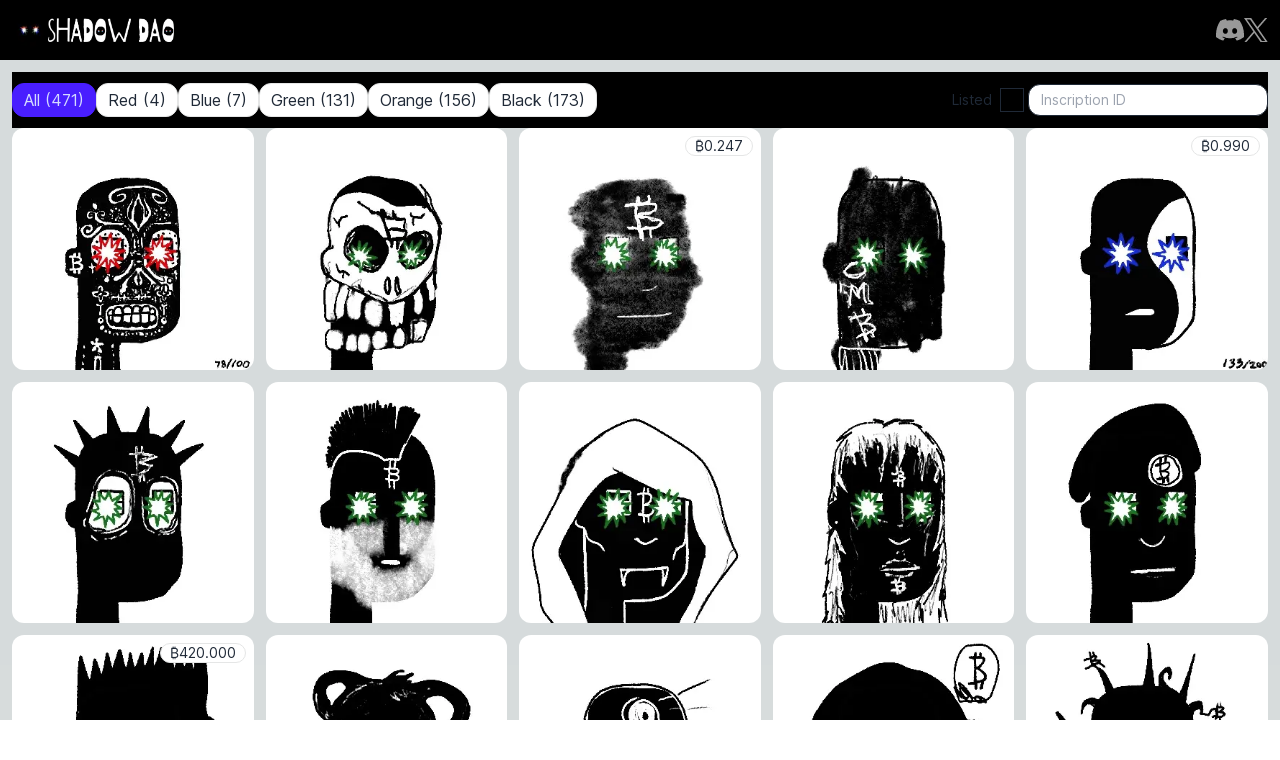

--- FILE ---
content_type: text/html; charset=utf-8
request_url: https://shadowdao.info/
body_size: 2580
content:
<!DOCTYPE html><html lang="en"><head><meta charSet="utf-8"/><meta name="viewport" content="width=device-width, initial-scale=1"/><link rel="preload" href="/_next/static/media/c9a5bc6a7c948fb0-s.p.woff2" as="font" crossorigin="" type="font/woff2"/><link rel="stylesheet" href="/_next/static/css/3385c643745df607.css" crossorigin="" data-precedence="next"/><link rel="preload" as="script" fetchPriority="low" href="/_next/static/chunks/webpack-cda5d474703bef65.js" crossorigin=""/><script src="/_next/static/chunks/fd9d1056-1b06546f2a6b6797.js" async="" crossorigin=""></script><script src="/_next/static/chunks/69-b8d7b6cc8f5d4d37.js" async="" crossorigin=""></script><script src="/_next/static/chunks/main-app-0f7d9a5eadcb50c5.js" async="" crossorigin=""></script><script src="/_next/static/chunks/607-a0f01e23044c8f16.js" async=""></script><script src="/_next/static/chunks/app/layout-99c9777a806d74f9.js" async=""></script><script src="/_next/static/chunks/app/page-097c8b63e8ce8105.js" async=""></script><title>Shadow DAO</title><meta name="description" content="The Shadow DAO website"/><meta name="next-size-adjust"/><script src="/_next/static/chunks/polyfills-c67a75d1b6f99dc8.js" crossorigin="" noModule=""></script></head><body class="mx-auto max-w-7xl __className_aaf875"><header class="flex text-sm sm:text-base gap-3 sm:gap-5 p-3 items-center w-full sticky top-0 bg-black z-10"><a href="/"><img alt="logo" loading="lazy" width="36" height="36" decoding="async" data-nimg="1" class="w-8 md:w-9" style="color:transparent" srcSet="/_next/image?url=%2Fshadow_logo.webp&amp;w=48&amp;q=75 1x, /_next/image?url=%2Fshadow_logo.webp&amp;w=96&amp;q=75 2x" src="/_next/image?url=%2Fshadow_logo.webp&amp;w=96&amp;q=75"/></a><div class="grow"><img alt="Shadow DAO" loading="lazy" width="821" height="157" decoding="async" data-nimg="1" class="h-5 sm:h-6 w-auto" style="color:transparent" srcSet="/_next/image?url=%2F_next%2Fstatic%2Fmedia%2Fshadow_dao.852be62d.png&amp;w=828&amp;q=75 1x, /_next/image?url=%2F_next%2Fstatic%2Fmedia%2Fshadow_dao.852be62d.png&amp;w=1920&amp;q=75 2x" src="/_next/image?url=%2F_next%2Fstatic%2Fmedia%2Fshadow_dao.852be62d.png&amp;w=1920&amp;q=75"/></div><div class="grid grid-cols-1 text-xs"><div>Floor: ₿<!-- -->0</div><div>Shadow: ₿<!-- -->0</div></div><a target="_blank" href="https://discord.gg/shadowdao"><img alt="Discord logo" loading="lazy" width="28" height="28" decoding="async" data-nimg="1" class="w-7 opacity-60 hover:opacity-100" style="color:transparent" src="/discord-white.svg"/></a><a target="_blank" href="https://twitter.com/shadowmaxis"><img alt="X logo" loading="lazy" width="28" height="28" decoding="async" data-nimg="1" class="w-6 opacity-60 hover:opacity-100 text-white" style="color:transparent" src="/x-logo.svg"/></a></header><main class="flex min-h-screen flex-col items-center p-3 w-full"><div class="flex flex-col sm:flex-row py-2 w-full gap-2 sticky top-14 bg-black z-10 items-center"><div class="flex gap-1 sm:gap-2 grow"><div class="badge text-xs sm:badge-lg p-4 px-3 rounded-xl cursor-pointer hover:badge-ghost badge-primary">All (<!-- -->0<!-- -->)</div><div class="badge text-xs sm:badge-lg p-4 px-3 rounded-xl cursor-pointer hover:badge-ghost false">Red (<!-- -->0<!-- -->)</div><div class="badge text-xs sm:badge-lg p-4 px-3 rounded-xl cursor-pointer hover:badge-ghost false">Blue (<!-- -->0<!-- -->)</div><div class="badge text-xs sm:badge-lg p-4 px-3 rounded-xl cursor-pointer hover:badge-ghost false">Green (<!-- -->0<!-- -->)</div><div class="badge text-xs sm:badge-lg p-4 px-3 rounded-xl cursor-pointer hover:badge-ghost false">Orange (<!-- -->0<!-- -->)</div><div class="badge text-xs sm:badge-lg p-4 px-3 rounded-xl cursor-pointer hover:badge-ghost false">Black (<!-- -->0<!-- -->)</div></div><div class="form-control"><label class="label cursor-pointer"><span class="label-text mr-2">Listed</span><input type="checkbox" class="checkbox"/></label></div><div><input type="text" placeholder="Inscription ID" class="input input-bordered w-full max-w-sm input-sm rounded-xl"/></div></div><div class="grid gap-2 lg:gap-3 grid-cols-2 sm:grid-cols-3 md:grid-cols-4 xl:grid-cols-5"></div></main><script src="/_next/static/chunks/webpack-cda5d474703bef65.js" crossorigin="" async=""></script><script>(self.__next_f=self.__next_f||[]).push([0]);self.__next_f.push([2,null])</script><script>self.__next_f.push([1,"1:HL[\"/_next/static/media/c9a5bc6a7c948fb0-s.p.woff2\",\"font\",{\"crossOrigin\":\"\",\"type\":\"font/woff2\"}]\n2:HL[\"/_next/static/css/3385c643745df607.css\",\"style\",{\"crossOrigin\":\"\"}]\n0:\"$L3\"\n"])</script><script>self.__next_f.push([1,"4:I[7690,[],\"\"]\n7:I[3299,[\"607\",\"static/chunks/607-a0f01e23044c8f16.js\",\"185\",\"static/chunks/app/layout-99c9777a806d74f9.js\"],\"\"]\n8:I[5613,[],\"\"]\n9:I[1778,[],\"\"]\nb:I[8955,[],\"\"]\nc:[]\n"])</script><script>self.__next_f.push([1,"3:[[[\"$\",\"link\",\"0\",{\"rel\":\"stylesheet\",\"href\":\"/_next/static/css/3385c643745df607.css\",\"precedence\":\"next\",\"crossOrigin\":\"\"}]],[\"$\",\"$L4\",null,{\"buildId\":\"JEOjGXR6OV-OYbfFlqOXw\",\"assetPrefix\":\"\",\"initialCanonicalUrl\":\"/\",\"initialTree\":[\"\",{\"children\":[\"__PAGE__\",{}]},\"$undefined\",\"$undefined\",true],\"initialSeedData\":[\"\",{\"children\":[\"__PAGE__\",{},[\"$L5\",\"$L6\",null]]},[null,[\"$\",\"html\",null,{\"lang\":\"en\",\"children\":[\"$\",\"body\",null,{\"className\":\"mx-auto max-w-7xl __className_aaf875\",\"children\":[[\"$\",\"$L7\",null,{}],[\"$\",\"$L8\",null,{\"parallelRouterKey\":\"children\",\"segmentPath\":[\"children\"],\"loading\":\"$undefined\",\"loadingStyles\":\"$undefined\",\"loadingScripts\":\"$undefined\",\"hasLoading\":false,\"error\":\"$undefined\",\"errorStyles\":\"$undefined\",\"errorScripts\":\"$undefined\",\"template\":[\"$\",\"$L9\",null,{}],\"templateStyles\":\"$undefined\",\"templateScripts\":\"$undefined\",\"notFound\":[[\"$\",\"title\",null,{\"children\":\"404: This page could not be found.\"}],[\"$\",\"div\",null,{\"style\":{\"fontFamily\":\"system-ui,\\\"Segoe UI\\\",Roboto,Helvetica,Arial,sans-serif,\\\"Apple Color Emoji\\\",\\\"Segoe UI Emoji\\\"\",\"height\":\"100vh\",\"textAlign\":\"center\",\"display\":\"flex\",\"flexDirection\":\"column\",\"alignItems\":\"center\",\"justifyContent\":\"center\"},\"children\":[\"$\",\"div\",null,{\"children\":[[\"$\",\"style\",null,{\"dangerouslySetInnerHTML\":{\"__html\":\"body{color:#000;background:#fff;margin:0}.next-error-h1{border-right:1px solid rgba(0,0,0,.3)}@media (prefers-color-scheme:dark){body{color:#fff;background:#000}.next-error-h1{border-right:1px solid rgba(255,255,255,.3)}}\"}}],[\"$\",\"h1\",null,{\"className\":\"next-error-h1\",\"style\":{\"display\":\"inline-block\",\"margin\":\"0 20px 0 0\",\"padding\":\"0 23px 0 0\",\"fontSize\":24,\"fontWeight\":500,\"verticalAlign\":\"top\",\"lineHeight\":\"49px\"},\"children\":\"404\"}],[\"$\",\"div\",null,{\"style\":{\"display\":\"inline-block\"},\"children\":[\"$\",\"h2\",null,{\"style\":{\"fontSize\":14,\"fontWeight\":400,\"lineHeight\":\"49px\",\"margin\":0},\"children\":\"This page could not be found.\"}]}]]}]}]],\"notFoundStyles\":[],\"styles\":null}]]}]}],null]],\"initialHead\":[false,\"$La\"],\"globalErrorComponent\":\"$b\",\"missingSlots\":\"$Wc\"}]]\n"])</script><script>self.__next_f.push([1,"d:I[3864,[\"607\",\"static/chunks/607-a0f01e23044c8f16.js\",\"931\",\"static/chunks/app/page-097c8b63e8ce8105.js\"],\"InfiniteGrid\"]\n6:[\"$\",\"main\",null,{\"className\":\"flex min-h-screen flex-col items-center p-3 w-full\",\"children\":[\"$\",\"$Ld\",null,{}]}]\na:[[\"$\",\"meta\",\"0\",{\"name\":\"viewport\",\"content\":\"width=device-width, initial-scale=1\"}],[\"$\",\"meta\",\"1\",{\"charSet\":\"utf-8\"}],[\"$\",\"title\",\"2\",{\"children\":\"Shadow DAO\"}],[\"$\",\"meta\",\"3\",{\"name\":\"description\",\"content\":\"The Shadow DAO website\"}],[\"$\",\"meta\",\"4\",{\"name\":\"n"])</script><script>self.__next_f.push([1,"ext-size-adjust\"}]]\n5:null\n"])</script><script>self.__next_f.push([1,""])</script></body></html>

--- FILE ---
content_type: text/x-component
request_url: https://shadowdao.info/?_rsc=acgkz
body_size: 1196
content:
3:I[3299,["607","static/chunks/607-a0f01e23044c8f16.js","185","static/chunks/app/layout-99c9777a806d74f9.js"],""]
4:I[5613,[],""]
5:I[1778,[],""]
0:["JEOjGXR6OV-OYbfFlqOXw",[[["",{"children":["__PAGE__",{}]},"$undefined","$undefined",true],["",{"children":["__PAGE__",{},["$L1","$L2",null]]},[null,["$","html",null,{"lang":"en","children":["$","body",null,{"className":"mx-auto max-w-7xl __className_aaf875","children":[["$","$L3",null,{}],["$","$L4",null,{"parallelRouterKey":"children","segmentPath":["children"],"loading":"$undefined","loadingStyles":"$undefined","loadingScripts":"$undefined","hasLoading":false,"error":"$undefined","errorStyles":"$undefined","errorScripts":"$undefined","template":["$","$L5",null,{}],"templateStyles":"$undefined","templateScripts":"$undefined","notFound":[["$","title",null,{"children":"404: This page could not be found."}],["$","div",null,{"style":{"fontFamily":"system-ui,\"Segoe UI\",Roboto,Helvetica,Arial,sans-serif,\"Apple Color Emoji\",\"Segoe UI Emoji\"","height":"100vh","textAlign":"center","display":"flex","flexDirection":"column","alignItems":"center","justifyContent":"center"},"children":["$","div",null,{"children":[["$","style",null,{"dangerouslySetInnerHTML":{"__html":"body{color:#000;background:#fff;margin:0}.next-error-h1{border-right:1px solid rgba(0,0,0,.3)}@media (prefers-color-scheme:dark){body{color:#fff;background:#000}.next-error-h1{border-right:1px solid rgba(255,255,255,.3)}}"}}],["$","h1",null,{"className":"next-error-h1","style":{"display":"inline-block","margin":"0 20px 0 0","padding":"0 23px 0 0","fontSize":24,"fontWeight":500,"verticalAlign":"top","lineHeight":"49px"},"children":"404"}],["$","div",null,{"style":{"display":"inline-block"},"children":["$","h2",null,{"style":{"fontSize":14,"fontWeight":400,"lineHeight":"49px","margin":0},"children":"This page could not be found."}]}]]}]}]],"notFoundStyles":[],"styles":null}]]}]}],null]],[[["$","link","0",{"rel":"stylesheet","href":"/_next/static/css/3385c643745df607.css","precedence":"next","crossOrigin":""}]],"$L6"]]]]
7:I[3864,["607","static/chunks/607-a0f01e23044c8f16.js","931","static/chunks/app/page-097c8b63e8ce8105.js"],"InfiniteGrid"]
2:["$","main",null,{"className":"flex min-h-screen flex-col items-center p-3 w-full","children":["$","$L7",null,{}]}]
6:[["$","meta","0",{"name":"viewport","content":"width=device-width, initial-scale=1"}],["$","meta","1",{"charSet":"utf-8"}],["$","title","2",{"children":"Shadow DAO"}],["$","meta","3",{"name":"description","content":"The Shadow DAO website"}],["$","meta","4",{"name":"next-size-adjust"}]]
1:null


--- FILE ---
content_type: application/javascript; charset=UTF-8
request_url: https://shadowdao.info/_next/static/chunks/app/layout-99c9777a806d74f9.js
body_size: 1169
content:
(self.webpackChunk_N_E=self.webpackChunk_N_E||[]).push([[185],{5834:function(e,t,a){Promise.resolve().then(a.bind(a,3299)),Promise.resolve().then(a.t.bind(a,6087,23)),Promise.resolve().then(a.t.bind(a,2445,23))},3299:function(e,t,a){"use strict";a.r(t),a.d(t,{default:function(){return d}});var s=a(7437),l=a(703),o=a(8792),i=a(2265),r={src:"/_next/static/media/shadow_dao.852be62d.png",height:157,width:821,blurDataURL:"[data-uri]",blurWidth:8,blurHeight:2},d=()=>{let[e,t]=(0,i.useState)({floor:0,shadow:0});return(0,i.useEffect)(()=>{(async()=>{var e,a;let s=await fetch("/api/market"),l=await s.json();t({floor:(null==l?void 0:null===(e=l[0])||void 0===e?void 0:e.price)||0,shadow:(null==l?void 0:null===(a=l[1])||void 0===a?void 0:a.price)||0})})()},[]),(0,s.jsxs)("header",{className:"flex text-sm sm:text-base gap-3 sm:gap-5 p-3 items-center w-full sticky top-0 bg-black z-10",children:[(0,s.jsx)(o.default,{href:"/",children:(0,s.jsx)(l.default,{width:36,height:36,src:"/shadow_logo.webp",className:"w-8 md:w-9",alt:"logo"})}),(0,s.jsx)("div",{className:"grow",children:(0,s.jsx)(l.default,{src:r,className:"h-5 sm:h-6 w-auto",alt:"Shadow DAO"})}),(0,s.jsxs)("div",{className:"grid grid-cols-1 text-xs",children:[(0,s.jsxs)("div",{children:["Floor: ₿",e.floor/1e8]}),(0,s.jsxs)("div",{children:["Shadow: ₿",e.shadow/1e8]})]}),(0,s.jsx)(o.default,{href:"https://discord.gg/shadowdao",target:"_blank",children:(0,s.jsx)(l.default,{width:28,height:28,src:"/discord-white.svg",className:"w-7 opacity-60 hover:opacity-100",alt:"Discord logo"})}),(0,s.jsx)(o.default,{href:"https://twitter.com/shadowmaxis",target:"_blank",children:(0,s.jsx)(l.default,{width:28,height:28,src:"/x-logo.svg",className:"w-6 opacity-60 hover:opacity-100 text-white",alt:"X logo"})})]})}},2445:function(){},6087:function(e){e.exports={style:{fontFamily:"'__Inter_aaf875', '__Inter_Fallback_aaf875'",fontStyle:"normal"},className:"__className_aaf875"}}},function(e){e.O(0,[607,971,69,744],function(){return e(e.s=5834)}),_N_E=e.O()}]);

--- FILE ---
content_type: application/javascript; charset=UTF-8
request_url: https://shadowdao.info/_next/static/chunks/app/page-097c8b63e8ce8105.js
body_size: 1640
content:
(self.webpackChunk_N_E=self.webpackChunk_N_E||[]).push([[931],{3797:function(e,l,a){Promise.resolve().then(a.bind(a,3864))},3864:function(e,l,a){"use strict";a.r(l),a.d(l,{InfiniteGrid:function(){return c}});var t=a(7437),r=a(1904),s=a(2265);let c=e=>{let[l,a]=(0,s.useState)("All"),[c,n]=(0,s.useState)(""),[d,o]=(0,s.useState)(!1),[i,g]=(0,s.useState)([]),[u,p]=(0,s.useState)([]),[x,h]=(0,s.useState)({All:0,Red:0,Blue:0,Green:0,Orange:0,Black:0});(0,s.useEffect)(()=>{(async()=>{let e=await fetch("/api"),l=await e.json();g(l),h({All:l.length,Red:l.filter(e=>"Red"===e.type).length,Blue:l.filter(e=>"Blue"===e.type).length,Green:l.filter(e=>"Green"===e.type).length,Orange:l.filter(e=>"Orange"===e.type).length,Black:l.filter(e=>"Black"===e.type).length});let a=l.filter(e=>e.price>0);a.sort((e,l)=>e.price-l.price),p(a),console.log(a)})()},[]);let A=(e,l)=>RegExp("^"+(l=l.toLocaleLowerCase()).replace(/\?/g,".").replace(/\*/g,".*")+"$").test(e.toLocaleLowerCase());return(0,t.jsxs)(t.Fragment,{children:[(0,t.jsxs)("div",{className:"flex flex-col sm:flex-row py-2 w-full gap-2 sticky top-14 bg-black z-10 items-center",children:[(0,t.jsxs)("div",{className:"flex gap-1 sm:gap-2 grow",children:[(0,t.jsxs)("div",{className:"badge text-xs sm:badge-lg p-4 px-3 rounded-xl cursor-pointer hover:badge-ghost ".concat("All"==l&&"badge-primary"),onClick:()=>a("All"),children:["All (",x.All,")"]}),(0,t.jsxs)("div",{className:"badge text-xs sm:badge-lg p-4 px-3 rounded-xl cursor-pointer hover:badge-ghost ".concat("Red"==l&&"badge-primary"),onClick:()=>a("Red"),children:["Red (",x.Red,")"]}),(0,t.jsxs)("div",{className:"badge text-xs sm:badge-lg p-4 px-3 rounded-xl cursor-pointer hover:badge-ghost ".concat("Blue"==l&&"badge-primary"),onClick:()=>a("Blue"),children:["Blue (",x.Blue,")"]}),(0,t.jsxs)("div",{className:"badge text-xs sm:badge-lg p-4 px-3 rounded-xl cursor-pointer hover:badge-ghost ".concat("Green"==l&&"badge-primary"),onClick:()=>a("Green"),children:["Green (",x.Green,")"]}),(0,t.jsxs)("div",{className:"badge text-xs sm:badge-lg p-4 px-3 rounded-xl cursor-pointer hover:badge-ghost ".concat("Orange"==l&&"badge-primary"),onClick:()=>a("Orange"),children:["Orange (",x.Orange,")"]}),(0,t.jsxs)("div",{className:"badge text-xs sm:badge-lg p-4 px-3 rounded-xl cursor-pointer hover:badge-ghost ".concat("Black"==l&&"badge-primary"),onClick:()=>a("Black"),children:["Black (",x.Black,")"]})]}),(0,t.jsx)("div",{className:"form-control",children:(0,t.jsxs)("label",{className:"label cursor-pointer",children:[(0,t.jsx)("span",{className:"label-text mr-2",children:"Listed"}),(0,t.jsx)("input",{type:"checkbox",checked:d,className:"checkbox",onChange:()=>o(!d)})]})}),(0,t.jsx)("div",{children:(0,t.jsx)("input",{type:"text",placeholder:"Inscription ID",className:"input input-bordered w-full max-w-sm input-sm rounded-xl",onChange:e=>n(e.target.value)})})]}),(0,t.jsx)("div",{className:"grid gap-2 lg:gap-3 grid-cols-2 sm:grid-cols-3 md:grid-cols-4 xl:grid-cols-5",children:d?null==u?void 0:u.map((e,a)=>("All"==l||(null==e?void 0:e.type)==l)&&(""!=c?A(e.mint,"*".concat(c,"*"))&&(0,t.jsx)(r.a,{nftInfo:e},a):(0,t.jsx)(r.a,{nftInfo:e},a))):null==i?void 0:i.map((e,a)=>("All"==l||(null==e?void 0:e.type)==l)&&(""!=c?A(e.mint,"*".concat(c,"*"))&&(0,t.jsx)(r.a,{nftInfo:e},a):(0,t.jsx)(r.a,{nftInfo:e},a)))})]})}},1904:function(e,l,a){"use strict";a.d(l,{a:function(){return c}});var t=a(7437),r=a(703),s=a(8792);let c=e=>{let{type:l,nftInfo:a,link:c}=e;return void 0!=c&&!1===c?(0,t.jsxs)("div",{className:"card rounded-xl card-compact bg-gray-950 hover:bg-secondary mx-auto w-full min-w-[128px]",children:[a.price&&a.price>0?(0,t.jsxs)("div",{className:"badge rounded-full absolute right-2 top-2 bg-base-100",children:["₿",(a.price/1e8).toFixed(3)]}):"",(0,t.jsx)(r.default,{src:a.img,alt:"shadow_".concat(null==a?void 0:a.mint),width:300,height:300,placeholder:"blur",blurDataURL:"[data-uri]",className:"w-full h-auto object-cover aspect-square rounded-t-xl rounded-b-xl opacity-100 hover:opacity-70"})]}):(0,t.jsx)("div",{className:"card rounded-xl card-compact bg-gray-950 hover:bg-secondary mx-auto w-full min-w-[128px]",children:(0,t.jsxs)(s.default,{href:"https://magiceden.io/ordinals/item-details/".concat(null==a?void 0:a.mint),target:"_blank",children:[a.price&&a.price>0?(0,t.jsxs)("div",{className:"badge rounded-full absolute right-2 top-2 bg-base-100",children:["₿",(a.price/1e8).toFixed(3)]}):"",(0,t.jsx)(r.default,{src:a.img,alt:"shadow_".concat(null==a?void 0:a.mint),width:300,height:300,placeholder:"blur",blurDataURL:"[data-uri]",className:"w-full h-auto object-cover aspect-square rounded-t-xl rounded-b-xl opacity-100 hover:opacity-70"})]})})}}},function(e){e.O(0,[607,971,69,744],function(){return e(e.s=3797)}),_N_E=e.O()}]);